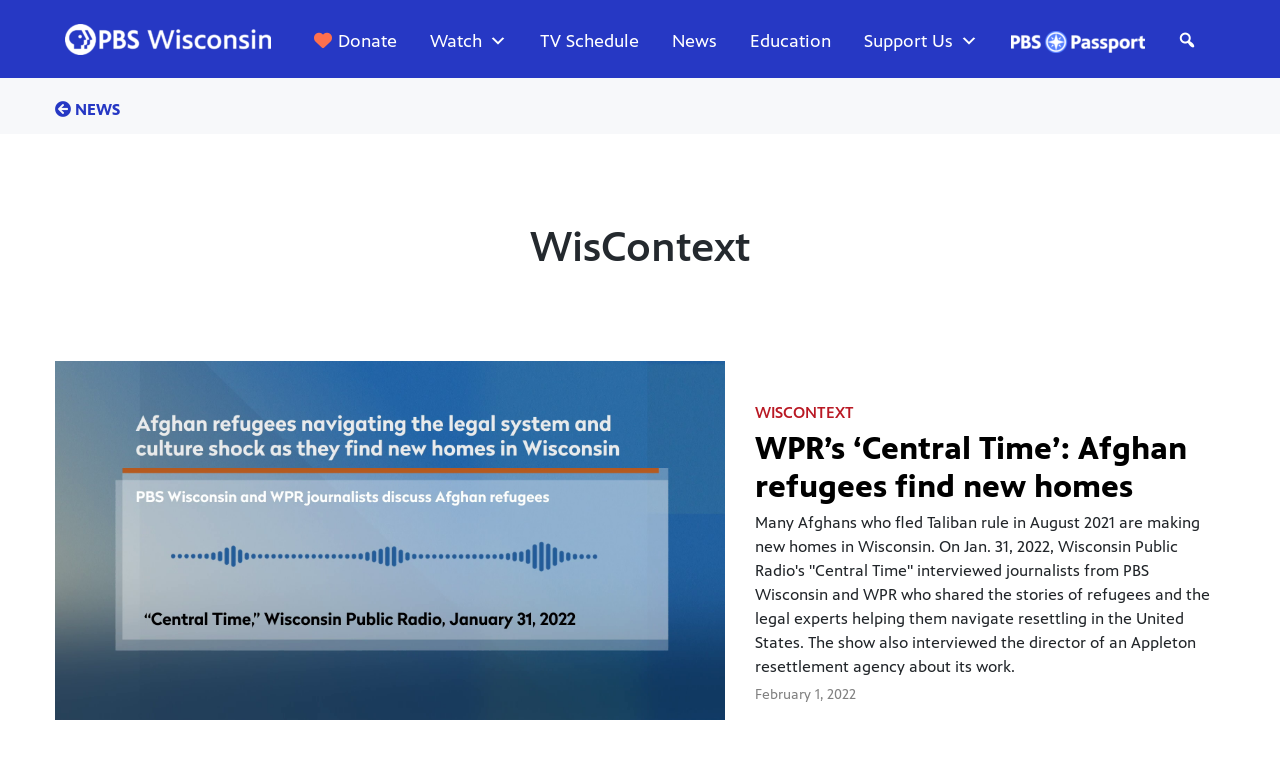

--- FILE ---
content_type: text/css
request_url: https://tags.srv.stackadapt.com/sa.css
body_size: -11
content:
:root {
    --sa-uid: '0-aeb6cc2f-a46e-5e11-7754-55ca6d5f126c';
}